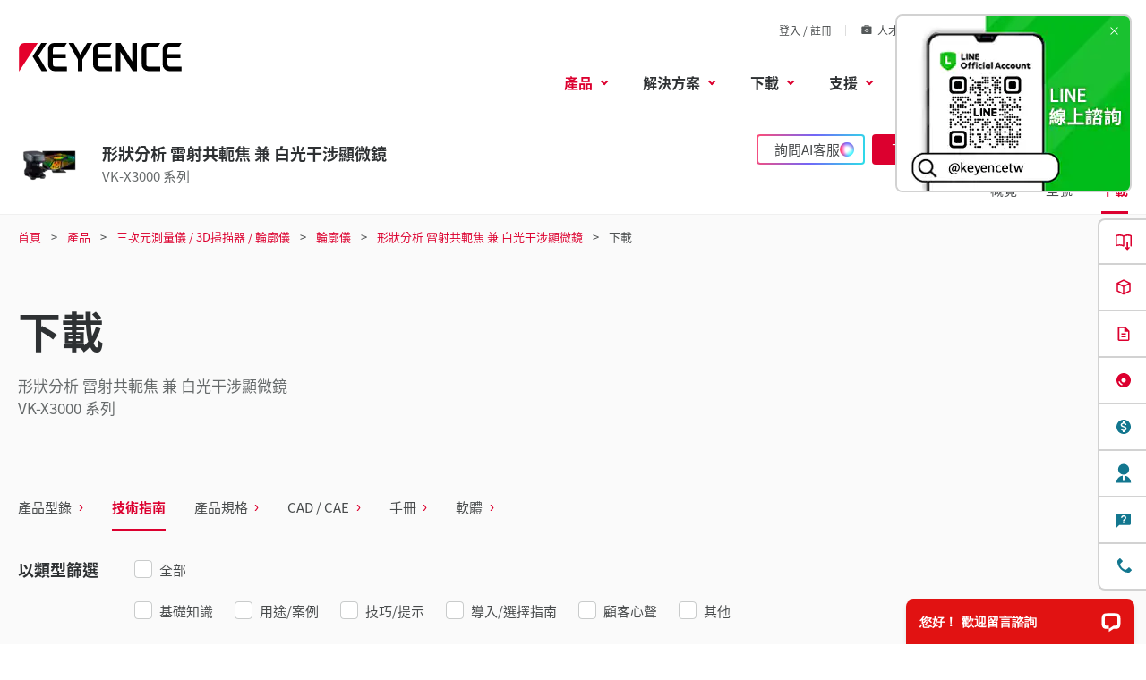

--- FILE ---
content_type: application/javascript; charset=UTF-8
request_url: https://api.livechatinc.com/v3.6/customer/action/get_dynamic_configuration?x-region=us-south1&license_id=14275251&client_id=c5e4f61e1a6c3b1521b541bc5c5a2ac5&url=https%3A%2F%2Fwww.keyence.com.tw%2Fproducts%2F3d-measure%2Froughness-measure%2Fvk-x3000%2Fdownloads%2F%3Fmode%3Dtg%26modelId%3DPM_151A3W&group_id=0&channel_type=code&jsonp=__ea07rj9r2xl
body_size: 208
content:
__ea07rj9r2xl({"organization_id":"58f522d5-ee1e-4f4c-b5f4-cdfe1c74a728","livechat_active":true,"livechat":{"group_id":0,"client_limit_exceeded":false,"domain_allowed":true,"config_version":"1443.0.7.764.515.27.180.9.3.1.3.16.1","localization_version":"6bb83031e4f97736cbbada081b074fb6_26406633bdd63adeca840d0dd6438d82","language":"zh"},"default_widget":"livechat"});